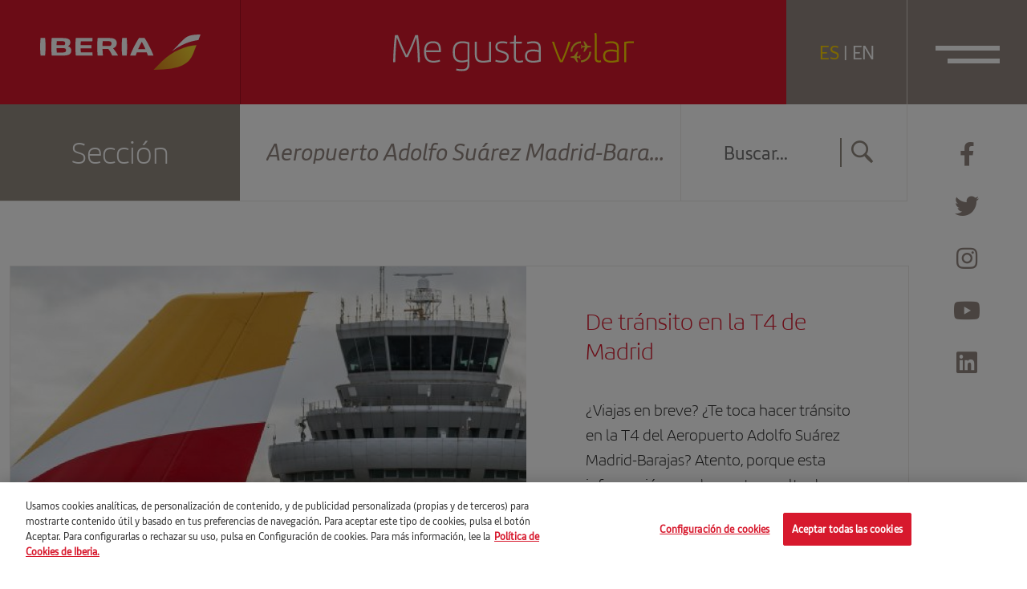

--- FILE ---
content_type: text/html; charset=UTF-8
request_url: https://megustavolar.iberia.com/tag/aeropuerto-adolfo-suarez-madrid-barajas/
body_size: 12362
content:
<!DOCTYPE html>
<html lang="es">
<head>

		<script>
				var digital_data = {
			'Language' : 'es',
			'Market' : 'ES',
						'ModeWeb' : window.innerWidth < 768 ? 'mobile' : window.innerWidth >= 1024 ? 'desktop' : 'tablet',
			'UserStatus' : 'no_logado',
		};

		dataLayer = [];
		dataLayer.push(digital_data);
	</script>
	
	<!-- Google Tag Manager -->

	<script>(function(w,d,s,l,i){w[l]=w[l]||[];w[l].push({'gtm.start':
	new Date().getTime(),event:'gtm.js'});var f=d.getElementsByTagName(s)[0],
	j=d.createElement(s),dl=l!='dataLayer'?'&l='+l:'';j.async=true;j.src=
	'https://www.googletagmanager.com/gtm.js?id='+i+dl;f.parentNode.insertBefore(j,f);
	})(window,document,'script','dataLayer','GTM-5Q6T9D2');</script>

	<!-- End Google Tag Manager -->

		<script>
		dataLayer.push({
			'event': 'view'
		});
	</script>
	
<meta charset="UTF-8">
<meta name="viewport" content="width=device-width, initial-scale=1">
<title>Aeropuerto Adolfo Suárez Madrid-Barajas archivos - Me gusta volar</title>
<link rel="profile" href="http://gmpg.org/xfn/11">
<link rel="pingback" href="https://megustavolar.iberia.com/xmlrpc.php">

<!-- Favicons -->
<link rel="shortcut icon" href="https://megustavolar.iberia.com/wp-content/themes/mgv/img/favicon.png">



<!-- font-awesome -->
<link href="https://megustavolar.iberia.com/wp-content/themes/mgv/css/font-awesome.min.css" rel="stylesheet">
<link href="https://megustavolar.iberia.com/wp-content/themes/mgv/css/themify-icons.css" rel="stylesheet">
<link href="https://megustavolar.iberia.com/wp-content/themes/mgv/css/custom-icons.css?v=1" rel="stylesheet">
<link href="https://megustavolar.iberia.com/wp-content/themes/mgv/css/iberia-icons.css" rel="stylesheet">
<!--[if lt IE 9]>
<script src="https://megustavolar.iberia.com/wp-content/themes/mgv/js/html5.js"></script>
<![endif]-->

<script type="text/javascript">
	var URL = 'https://megustavolar.iberia.com';
	var TEMPLATE_URL = 'https://megustavolar.iberia.com/wp-content/themes/mgv';

	var LOAD_MORE = 'cargar más';
	var LOADING = 'cargando...';
</script>

<meta name='robots' content='index, follow, max-image-preview:large, max-snippet:-1, max-video-preview:-1' />
<link rel="alternate" hreflang="es" href="https://megustavolar.iberia.com/tag/aeropuerto-adolfo-suarez-madrid-barajas/" />
<link rel="alternate" hreflang="x-default" href="https://megustavolar.iberia.com/tag/aeropuerto-adolfo-suarez-madrid-barajas/" />

	<!-- This site is optimized with the Yoast SEO plugin v26.6 - https://yoast.com/wordpress/plugins/seo/ -->
	<link rel="canonical" href="https://megustavolar.iberia.com/tag/aeropuerto-adolfo-suarez-madrid-barajas/" />
	<meta property="og:locale" content="es_ES" />
	<meta property="og:type" content="article" />
	<meta property="og:title" content="Aeropuerto Adolfo Suárez Madrid-Barajas archivos - Me gusta volar" />
	<meta property="og:url" content="https://megustavolar.iberia.com/tag/aeropuerto-adolfo-suarez-madrid-barajas/" />
	<meta property="og:site_name" content="Me gusta volar" />
	<meta property="og:image" content="https://megustavolar.iberia.com/wp-content/uploads/2021/09/fb-share.png" />
	<meta property="og:image:width" content="1200" />
	<meta property="og:image:height" content="630" />
	<meta property="og:image:type" content="image/png" />
	<meta name="twitter:card" content="summary_large_image" />
	<script type="application/ld+json" class="yoast-schema-graph">{"@context":"https://schema.org","@graph":[{"@type":"CollectionPage","@id":"https://megustavolar.iberia.com/tag/aeropuerto-adolfo-suarez-madrid-barajas/","url":"https://megustavolar.iberia.com/tag/aeropuerto-adolfo-suarez-madrid-barajas/","name":"Aeropuerto Adolfo Suárez Madrid-Barajas archivos - Me gusta volar","isPartOf":{"@id":"https://megustavolar.iberia.com/#website"},"inLanguage":"es"},{"@type":"WebSite","@id":"https://megustavolar.iberia.com/#website","url":"https://megustavolar.iberia.com/","name":"Me gusta volar","description":"","potentialAction":[{"@type":"SearchAction","target":{"@type":"EntryPoint","urlTemplate":"https://megustavolar.iberia.com/?s={search_term_string}"},"query-input":{"@type":"PropertyValueSpecification","valueRequired":true,"valueName":"search_term_string"}}],"inLanguage":"es"}]}</script>
	<!-- / Yoast SEO plugin. -->


<style id='wp-img-auto-sizes-contain-inline-css' type='text/css'>
img:is([sizes=auto i],[sizes^="auto," i]){contain-intrinsic-size:3000px 1500px}
/*# sourceURL=wp-img-auto-sizes-contain-inline-css */
</style>
<style id='wp-emoji-styles-inline-css' type='text/css'>

	img.wp-smiley, img.emoji {
		display: inline !important;
		border: none !important;
		box-shadow: none !important;
		height: 1em !important;
		width: 1em !important;
		margin: 0 0.07em !important;
		vertical-align: -0.1em !important;
		background: none !important;
		padding: 0 !important;
	}
/*# sourceURL=wp-emoji-styles-inline-css */
</style>
<link rel='stylesheet' id='wp-block-library-css' href='https://megustavolar.iberia.com/wp-includes/css/dist/block-library/style.min.css?ver=6.9' type='text/css' media='all' />
<style id='global-styles-inline-css' type='text/css'>
:root{--wp--preset--aspect-ratio--square: 1;--wp--preset--aspect-ratio--4-3: 4/3;--wp--preset--aspect-ratio--3-4: 3/4;--wp--preset--aspect-ratio--3-2: 3/2;--wp--preset--aspect-ratio--2-3: 2/3;--wp--preset--aspect-ratio--16-9: 16/9;--wp--preset--aspect-ratio--9-16: 9/16;--wp--preset--color--black: #000000;--wp--preset--color--cyan-bluish-gray: #abb8c3;--wp--preset--color--white: #ffffff;--wp--preset--color--pale-pink: #f78da7;--wp--preset--color--vivid-red: #cf2e2e;--wp--preset--color--luminous-vivid-orange: #ff6900;--wp--preset--color--luminous-vivid-amber: #fcb900;--wp--preset--color--light-green-cyan: #7bdcb5;--wp--preset--color--vivid-green-cyan: #00d084;--wp--preset--color--pale-cyan-blue: #8ed1fc;--wp--preset--color--vivid-cyan-blue: #0693e3;--wp--preset--color--vivid-purple: #9b51e0;--wp--preset--gradient--vivid-cyan-blue-to-vivid-purple: linear-gradient(135deg,rgb(6,147,227) 0%,rgb(155,81,224) 100%);--wp--preset--gradient--light-green-cyan-to-vivid-green-cyan: linear-gradient(135deg,rgb(122,220,180) 0%,rgb(0,208,130) 100%);--wp--preset--gradient--luminous-vivid-amber-to-luminous-vivid-orange: linear-gradient(135deg,rgb(252,185,0) 0%,rgb(255,105,0) 100%);--wp--preset--gradient--luminous-vivid-orange-to-vivid-red: linear-gradient(135deg,rgb(255,105,0) 0%,rgb(207,46,46) 100%);--wp--preset--gradient--very-light-gray-to-cyan-bluish-gray: linear-gradient(135deg,rgb(238,238,238) 0%,rgb(169,184,195) 100%);--wp--preset--gradient--cool-to-warm-spectrum: linear-gradient(135deg,rgb(74,234,220) 0%,rgb(151,120,209) 20%,rgb(207,42,186) 40%,rgb(238,44,130) 60%,rgb(251,105,98) 80%,rgb(254,248,76) 100%);--wp--preset--gradient--blush-light-purple: linear-gradient(135deg,rgb(255,206,236) 0%,rgb(152,150,240) 100%);--wp--preset--gradient--blush-bordeaux: linear-gradient(135deg,rgb(254,205,165) 0%,rgb(254,45,45) 50%,rgb(107,0,62) 100%);--wp--preset--gradient--luminous-dusk: linear-gradient(135deg,rgb(255,203,112) 0%,rgb(199,81,192) 50%,rgb(65,88,208) 100%);--wp--preset--gradient--pale-ocean: linear-gradient(135deg,rgb(255,245,203) 0%,rgb(182,227,212) 50%,rgb(51,167,181) 100%);--wp--preset--gradient--electric-grass: linear-gradient(135deg,rgb(202,248,128) 0%,rgb(113,206,126) 100%);--wp--preset--gradient--midnight: linear-gradient(135deg,rgb(2,3,129) 0%,rgb(40,116,252) 100%);--wp--preset--font-size--small: 13px;--wp--preset--font-size--medium: 20px;--wp--preset--font-size--large: 36px;--wp--preset--font-size--x-large: 42px;--wp--preset--spacing--20: 0.44rem;--wp--preset--spacing--30: 0.67rem;--wp--preset--spacing--40: 1rem;--wp--preset--spacing--50: 1.5rem;--wp--preset--spacing--60: 2.25rem;--wp--preset--spacing--70: 3.38rem;--wp--preset--spacing--80: 5.06rem;--wp--preset--shadow--natural: 6px 6px 9px rgba(0, 0, 0, 0.2);--wp--preset--shadow--deep: 12px 12px 50px rgba(0, 0, 0, 0.4);--wp--preset--shadow--sharp: 6px 6px 0px rgba(0, 0, 0, 0.2);--wp--preset--shadow--outlined: 6px 6px 0px -3px rgb(255, 255, 255), 6px 6px rgb(0, 0, 0);--wp--preset--shadow--crisp: 6px 6px 0px rgb(0, 0, 0);}:where(.is-layout-flex){gap: 0.5em;}:where(.is-layout-grid){gap: 0.5em;}body .is-layout-flex{display: flex;}.is-layout-flex{flex-wrap: wrap;align-items: center;}.is-layout-flex > :is(*, div){margin: 0;}body .is-layout-grid{display: grid;}.is-layout-grid > :is(*, div){margin: 0;}:where(.wp-block-columns.is-layout-flex){gap: 2em;}:where(.wp-block-columns.is-layout-grid){gap: 2em;}:where(.wp-block-post-template.is-layout-flex){gap: 1.25em;}:where(.wp-block-post-template.is-layout-grid){gap: 1.25em;}.has-black-color{color: var(--wp--preset--color--black) !important;}.has-cyan-bluish-gray-color{color: var(--wp--preset--color--cyan-bluish-gray) !important;}.has-white-color{color: var(--wp--preset--color--white) !important;}.has-pale-pink-color{color: var(--wp--preset--color--pale-pink) !important;}.has-vivid-red-color{color: var(--wp--preset--color--vivid-red) !important;}.has-luminous-vivid-orange-color{color: var(--wp--preset--color--luminous-vivid-orange) !important;}.has-luminous-vivid-amber-color{color: var(--wp--preset--color--luminous-vivid-amber) !important;}.has-light-green-cyan-color{color: var(--wp--preset--color--light-green-cyan) !important;}.has-vivid-green-cyan-color{color: var(--wp--preset--color--vivid-green-cyan) !important;}.has-pale-cyan-blue-color{color: var(--wp--preset--color--pale-cyan-blue) !important;}.has-vivid-cyan-blue-color{color: var(--wp--preset--color--vivid-cyan-blue) !important;}.has-vivid-purple-color{color: var(--wp--preset--color--vivid-purple) !important;}.has-black-background-color{background-color: var(--wp--preset--color--black) !important;}.has-cyan-bluish-gray-background-color{background-color: var(--wp--preset--color--cyan-bluish-gray) !important;}.has-white-background-color{background-color: var(--wp--preset--color--white) !important;}.has-pale-pink-background-color{background-color: var(--wp--preset--color--pale-pink) !important;}.has-vivid-red-background-color{background-color: var(--wp--preset--color--vivid-red) !important;}.has-luminous-vivid-orange-background-color{background-color: var(--wp--preset--color--luminous-vivid-orange) !important;}.has-luminous-vivid-amber-background-color{background-color: var(--wp--preset--color--luminous-vivid-amber) !important;}.has-light-green-cyan-background-color{background-color: var(--wp--preset--color--light-green-cyan) !important;}.has-vivid-green-cyan-background-color{background-color: var(--wp--preset--color--vivid-green-cyan) !important;}.has-pale-cyan-blue-background-color{background-color: var(--wp--preset--color--pale-cyan-blue) !important;}.has-vivid-cyan-blue-background-color{background-color: var(--wp--preset--color--vivid-cyan-blue) !important;}.has-vivid-purple-background-color{background-color: var(--wp--preset--color--vivid-purple) !important;}.has-black-border-color{border-color: var(--wp--preset--color--black) !important;}.has-cyan-bluish-gray-border-color{border-color: var(--wp--preset--color--cyan-bluish-gray) !important;}.has-white-border-color{border-color: var(--wp--preset--color--white) !important;}.has-pale-pink-border-color{border-color: var(--wp--preset--color--pale-pink) !important;}.has-vivid-red-border-color{border-color: var(--wp--preset--color--vivid-red) !important;}.has-luminous-vivid-orange-border-color{border-color: var(--wp--preset--color--luminous-vivid-orange) !important;}.has-luminous-vivid-amber-border-color{border-color: var(--wp--preset--color--luminous-vivid-amber) !important;}.has-light-green-cyan-border-color{border-color: var(--wp--preset--color--light-green-cyan) !important;}.has-vivid-green-cyan-border-color{border-color: var(--wp--preset--color--vivid-green-cyan) !important;}.has-pale-cyan-blue-border-color{border-color: var(--wp--preset--color--pale-cyan-blue) !important;}.has-vivid-cyan-blue-border-color{border-color: var(--wp--preset--color--vivid-cyan-blue) !important;}.has-vivid-purple-border-color{border-color: var(--wp--preset--color--vivid-purple) !important;}.has-vivid-cyan-blue-to-vivid-purple-gradient-background{background: var(--wp--preset--gradient--vivid-cyan-blue-to-vivid-purple) !important;}.has-light-green-cyan-to-vivid-green-cyan-gradient-background{background: var(--wp--preset--gradient--light-green-cyan-to-vivid-green-cyan) !important;}.has-luminous-vivid-amber-to-luminous-vivid-orange-gradient-background{background: var(--wp--preset--gradient--luminous-vivid-amber-to-luminous-vivid-orange) !important;}.has-luminous-vivid-orange-to-vivid-red-gradient-background{background: var(--wp--preset--gradient--luminous-vivid-orange-to-vivid-red) !important;}.has-very-light-gray-to-cyan-bluish-gray-gradient-background{background: var(--wp--preset--gradient--very-light-gray-to-cyan-bluish-gray) !important;}.has-cool-to-warm-spectrum-gradient-background{background: var(--wp--preset--gradient--cool-to-warm-spectrum) !important;}.has-blush-light-purple-gradient-background{background: var(--wp--preset--gradient--blush-light-purple) !important;}.has-blush-bordeaux-gradient-background{background: var(--wp--preset--gradient--blush-bordeaux) !important;}.has-luminous-dusk-gradient-background{background: var(--wp--preset--gradient--luminous-dusk) !important;}.has-pale-ocean-gradient-background{background: var(--wp--preset--gradient--pale-ocean) !important;}.has-electric-grass-gradient-background{background: var(--wp--preset--gradient--electric-grass) !important;}.has-midnight-gradient-background{background: var(--wp--preset--gradient--midnight) !important;}.has-small-font-size{font-size: var(--wp--preset--font-size--small) !important;}.has-medium-font-size{font-size: var(--wp--preset--font-size--medium) !important;}.has-large-font-size{font-size: var(--wp--preset--font-size--large) !important;}.has-x-large-font-size{font-size: var(--wp--preset--font-size--x-large) !important;}
/*# sourceURL=global-styles-inline-css */
</style>

<style id='classic-theme-styles-inline-css' type='text/css'>
/*! This file is auto-generated */
.wp-block-button__link{color:#fff;background-color:#32373c;border-radius:9999px;box-shadow:none;text-decoration:none;padding:calc(.667em + 2px) calc(1.333em + 2px);font-size:1.125em}.wp-block-file__button{background:#32373c;color:#fff;text-decoration:none}
/*# sourceURL=/wp-includes/css/classic-themes.min.css */
</style>
<link rel='stylesheet' id='contact-form-7-css' href='https://megustavolar.iberia.com/wp-content/plugins/contact-form-7/includes/css/styles.css?ver=6.1.4' type='text/css' media='all' />
<link rel='stylesheet' id='mgv-style-css' href='https://megustavolar.iberia.com/wp-content/themes/mgv/style.css?ver=6.9' type='text/css' media='all' />
<link rel='stylesheet' id='animsition-style-css' href='https://megustavolar.iberia.com/wp-content/themes/mgv/js/animsition/animsition.css?ver=6.9' type='text/css' media='all' />
<link rel='stylesheet' id='magnific-style-css' href='https://megustavolar.iberia.com/wp-content/themes/mgv/js/magnific/magnific-popup.css?ver=6.9' type='text/css' media='all' />
<link rel='stylesheet' id='swiper-style-css' href='https://megustavolar.iberia.com/wp-content/themes/mgv/js/swiper/swiper-bundle.min.css?ver=6.9' type='text/css' media='all' />
<link rel='stylesheet' id='select2-style-css' href='https://megustavolar.iberia.com/wp-content/themes/mgv/js/select2/select2.min.css?ver=6.9' type='text/css' media='all' />
<link rel='stylesheet' id='aos-style-css' href='https://megustavolar.iberia.com/wp-content/themes/mgv/js/aos/aos.css?ver=6.9' type='text/css' media='all' />
<link rel='stylesheet' id='scalize-style-css' href='https://megustavolar.iberia.com/wp-content/themes/mgv/js/scalize/scalize.css?ver=6.9' type='text/css' media='all' />
<link rel='stylesheet' id='bootstrap-style-css' href='https://megustavolar.iberia.com/wp-content/themes/mgv/css/bootstrap.min.css?ver=6.9' type='text/css' media='all' />
<link rel='stylesheet' id='custom-style-css' href='https://megustavolar.iberia.com/wp-content/themes/mgv/css/custom.css?ver=1701435506' type='text/css' media='all' />
<link rel='stylesheet' id='custom-style-2-css' href='https://megustavolar.iberia.com/wp-content/themes/mgv/css/custom-2.css?ver=1631778745' type='text/css' media='all' />
<link rel='stylesheet' id='mab-minimize-admin-bar-css-css' href='https://megustavolar.iberia.com/wp-content/themes/mgv/inc/minimize-admin-bar/css/style.css?ver=6.9' type='text/css' media='all' />
<script type="text/javascript" src="https://megustavolar.iberia.com/wp-includes/js/jquery/jquery.min.js?ver=3.7.1" id="jquery-core-js"></script>
<script type="text/javascript" src="https://megustavolar.iberia.com/wp-includes/js/jquery/jquery-migrate.min.js?ver=3.4.1" id="jquery-migrate-js"></script>
<script type="text/javascript" id="wpml-cookie-js-extra">
/* <![CDATA[ */
var wpml_cookies = {"wp-wpml_current_language":{"value":"es","expires":1,"path":"/"}};
var wpml_cookies = {"wp-wpml_current_language":{"value":"es","expires":1,"path":"/"}};
//# sourceURL=wpml-cookie-js-extra
/* ]]> */
</script>
<script type="text/javascript" src="https://megustavolar.iberia.com/wp-content/plugins/sitepress-multilingual-cms/res/js/cookies/language-cookie.js?ver=4.5.8" id="wpml-cookie-js"></script>
<script type="text/javascript" src="https://megustavolar.iberia.com/wp-content/themes/mgv/js/jquery.easing.min.js?ver=6.9" id="jquery-easing-js"></script>
<script type="text/javascript" src="https://megustavolar.iberia.com/wp-content/themes/mgv/js/popper.js?ver=6.9" id="popper-js"></script>
<script type="text/javascript" src="https://megustavolar.iberia.com/wp-content/themes/mgv/js/bootstrap.min.js?ver=6.9" id="bootstrap-js"></script>
<script type="text/javascript" src="https://megustavolar.iberia.com/wp-content/themes/mgv/js/bootstrap-hover-dropdown.min.js?ver=6.9" id="bootstrap-hover-dropdown-js"></script>
<script type="text/javascript" src="https://megustavolar.iberia.com/wp-content/themes/mgv/js/bowser.min.js?ver=6.9" id="bowser-js"></script>
<script type="text/javascript" src="https://megustavolar.iberia.com/wp-content/themes/mgv/js/device.min.js?ver=6.9" id="device-js"></script>
<script type="text/javascript" src="https://megustavolar.iberia.com/wp-content/themes/mgv/js/bootbox.min.js?ver=6.9" id="bootbox-js-js"></script>
<script type="text/javascript" src="https://megustavolar.iberia.com/wp-content/themes/mgv/js/spin/spin.min.js?ver=6.9" id="spin-js"></script>
<script type="text/javascript" src="https://megustavolar.iberia.com/wp-content/themes/mgv/js/spin/jquery.spin.js?ver=6.9" id="jquery-spin-js"></script>
<script type="text/javascript" src="https://megustavolar.iberia.com/wp-content/themes/mgv/js/animsition/animsition.js?ver=6.9" id="animsition-js-js"></script>
<script type="text/javascript" src="https://megustavolar.iberia.com/wp-content/themes/mgv/js/magnific/jquery.magnific-popup.min.js?ver=6.9" id="magnific-js-js"></script>
<script type="text/javascript" src="https://megustavolar.iberia.com/wp-content/themes/mgv/js/swiper/swiper-bundle.min.js?ver=6.9" id="swiper-js-js"></script>
<script type="text/javascript" src="https://megustavolar.iberia.com/wp-content/themes/mgv/js/select2/select2.min.js?ver=6.9" id="select2-js-js"></script>
<script type="text/javascript" src="https://megustavolar.iberia.com/wp-content/themes/mgv/js/aos/aos.js?ver=6.9" id="aos-js-js"></script>
<script type="text/javascript" src="https://megustavolar.iberia.com/wp-content/themes/mgv/js/scalize/scalize.js?ver=6.9" id="scalize-js-js"></script>
<script type="text/javascript" id="my_loadmore-js-extra">
/* <![CDATA[ */
var misha_loadmore_params = {"ajaxurl":"https://megustavolar.iberia.com/wp-admin/admin-ajax.php","posts":"{\"tag\":\"aeropuerto-adolfo-suarez-madrid-barajas\",\"error\":\"\",\"m\":\"\",\"p\":0,\"post_parent\":\"\",\"subpost\":\"\",\"subpost_id\":\"\",\"attachment\":\"\",\"attachment_id\":0,\"name\":\"\",\"pagename\":\"\",\"page_id\":0,\"second\":\"\",\"minute\":\"\",\"hour\":\"\",\"day\":0,\"monthnum\":0,\"year\":0,\"w\":0,\"category_name\":\"\",\"cat\":\"\",\"tag_id\":15414,\"author\":\"\",\"author_name\":\"\",\"feed\":\"\",\"tb\":\"\",\"paged\":0,\"meta_key\":\"\",\"meta_value\":\"\",\"preview\":\"\",\"s\":\"\",\"sentence\":\"\",\"title\":\"\",\"fields\":\"all\",\"menu_order\":\"\",\"embed\":\"\",\"category__in\":[],\"category__not_in\":[],\"category__and\":[],\"post__in\":[],\"post__not_in\":[],\"post_name__in\":[],\"tag__in\":[],\"tag__not_in\":[],\"tag__and\":[],\"tag_slug__in\":[\"aeropuerto-adolfo-suarez-madrid-barajas\"],\"tag_slug__and\":[],\"post_parent__in\":[],\"post_parent__not_in\":[],\"author__in\":[],\"author__not_in\":[],\"search_columns\":[],\"post_type\":[\"post\"],\"ignore_sticky_posts\":false,\"suppress_filters\":false,\"cache_results\":true,\"update_post_term_cache\":true,\"update_menu_item_cache\":false,\"lazy_load_term_meta\":true,\"update_post_meta_cache\":true,\"posts_per_page\":10,\"nopaging\":false,\"comments_per_page\":\"50\",\"no_found_rows\":false,\"order\":\"DESC\"}","current_page":"1","max_page":"1"};
//# sourceURL=my_loadmore-js-extra
/* ]]> */
</script>
<script type="text/javascript" src="https://megustavolar.iberia.com/wp-content/themes/mgv/js/myloadmore.js?ver=6.9" id="my_loadmore-js"></script>
<script type="text/javascript" id="wpml-xdomain-data-js-extra">
/* <![CDATA[ */
var wpml_xdomain_data = {"css_selector":"wpml-ls-item","ajax_url":"https://megustavolar.iberia.com/wp-admin/admin-ajax.php","current_lang":"es"};
//# sourceURL=wpml-xdomain-data-js-extra
/* ]]> */
</script>
<script type="text/javascript" src="https://megustavolar.iberia.com/wp-content/plugins/sitepress-multilingual-cms/res/js/xdomain-data.js?ver=4.5.8" id="wpml-xdomain-data-js"></script>
<script></script><link rel="https://api.w.org/" href="https://megustavolar.iberia.com/wp-json/" /><link rel="alternate" title="JSON" type="application/json" href="https://megustavolar.iberia.com/wp-json/wp/v2/tags/15414" /><meta name="generator" content="WPML ver:4.5.8 stt:1,2;" />
<meta name="generator" content="Powered by WPBakery Page Builder - drag and drop page builder for WordPress."/>
<noscript><style> .wpb_animate_when_almost_visible { opacity: 1; }</style></noscript>
<!--[if lte IE 8]>
<link href="https://megustavolar.iberia.com/wp-content/themes/mgv/css/ie8.css" rel="stylesheet">
<![endif]-->

<script type="text/javascript" src="https://megustavolar.iberia.com/wp-content/themes/mgv/js/respond.js"></script>

</head>


<body class="archive tag tag-aeropuerto-adolfo-suarez-madrid-barajas tag-15414 wp-theme-mgv group-blog wpb-js-composer js-comp-ver-8.6.1 vc_responsive">

	<!-- Google Tag Manager (noscript) -->

	<noscript><iframe src="https://www.googletagmanager.com/ns.html?id=GTM-5Q6T9D2"
	height="0" width="0" style="display:none;visibility:hidden"></iframe></noscript>

	<!-- End Google Tag Manager (noscript) -->

	
	<header class="navbar navbar-default navbar-fixed-top sticky-top" id="navbar" role="banner">

      	<div class="main-navbar">
      		<div class="col-logo">
				<a class="navbar-brand" href="https://megustavolar.iberia.com">
					<img src="https://megustavolar.iberia.com/wp-content/themes/mgv/img/logo-iberia.svg" class="img-fluid logo-texto">
					<img src="https://megustavolar.iberia.com/wp-content/themes/mgv/img/logo-iberia-icono.svg" class="img-fluid logo-icono">
				</a>      			
      		</div>
      		<div class="col-center">
				<a class="navbar-center" href="https://megustavolar.iberia.com">
										<img src="https://megustavolar.iberia.com/wp-content/themes/mgv/img/logo-mgv.svg" class="img-fluid">
							
				</a>
      		</div>
      		<div class="col-button col-lenguage">
		       <div class="language-link">
		       		<div class="lenguage-cell">
		       					       			<a href="https://megustavolar.iberia.com/tag/aeropuerto-adolfo-suarez-madrid-barajas/" class="active">ES</a> | <a href="https://love2fly.iberia.com" >EN</a>
		       		</div>
		       </div> 	      			
      		</div>
      		<div class="col-button col-menu">

				<button type="button" class="navbar-toggle collapsed" data-bs-toggle="collapse" data-bs-target="#navbar-collapse" aria-expanded="false">
		            <span class="sr-only">Toggle navigation</span>
		            <span class="icon-bar"></span>
		            <span class="icon-bar"></span>
		        </button>

		        
		    </div> 		
      	</div> 

   </header>

   <div id="navbar-collapse" class="navbar-collapse collapse" aria-expanded="false" style="height: 0px;">
		<ul id="menu-menu-principal" class="nav navbar-nav ml-auto"><li id="menu-item-9726" class="menu-item menu-item-type-taxonomy menu-item-object-category menu-item-9726"><a href="https://megustavolar.iberia.com/category/firma-invitada/">Firma invitada</a></li>
<li id="menu-item-9730" class="menu-item menu-item-type-taxonomy menu-item-object-category menu-item-9730"><a title="El poder de la atención plena" href="https://megustavolar.iberia.com/category/sin-miedo-a-volar/">Sin miedo a volar</a></li>
<li id="menu-item-9725" class="menu-item menu-item-type-taxonomy menu-item-object-category menu-item-9725"><a href="https://megustavolar.iberia.com/category/destinos-iberia/">Destinos Iberia</a></li>
<li id="menu-item-9723" class="menu-item menu-item-type-taxonomy menu-item-object-category menu-item-9723"><a href="https://megustavolar.iberia.com/category/aerotrastornados/">Aerotrastornados</a></li>
<li id="menu-item-9729" class="menu-item menu-item-type-taxonomy menu-item-object-category menu-item-9729"><a href="https://megustavolar.iberia.com/category/enrondados/">EnRONDAdos</a></li>
<li id="menu-item-43182" class="menu-item menu-item-type-taxonomy menu-item-object-category menu-item-43182"><a href="https://megustavolar.iberia.com/category/consejos-al-vuelo/">Consejos al vuelo</a></li>
<li id="menu-item-9727" class="menu-item menu-item-type-taxonomy menu-item-object-category menu-item-9727"><a href="https://megustavolar.iberia.com/category/iberia-por-el-mundo/">Iberia por el mundo</a></li>
<li id="menu-item-9728" class="menu-item menu-item-type-taxonomy menu-item-object-category menu-item-9728"><a href="https://megustavolar.iberia.com/category/empleados-cicerones/">Empleados cicerones</a></li>
</ul>	
		<div class="menu-buscador">
			<form id="searchform" role="search" method="get" class="search-form" autocomplete="off" action="https://megustavolar.iberia.com/">
	<label>
		<input type="text" class="search-field ph" value="" name="s" placeholder="Buscar...">
	</label>
	<a href="javascript:void(0)" onclick="jQuery('#searchform').submit();" class="btn"><i class="icon-search"></i></a>
	<input type="submit" class="search-submit hidden" value="Buscar">
</form>		</div>
   </div>

   <div class="header-social-networks">
   		    <a href="https://www.facebook.com/iberia" target="_blank" data-red-social="facebook"><i class="fab fa-facebook-f"></i></a>
    <a href="https://twitter.com/Iberia" target="_blank" data-red-social="twitter"><i class="fab fa-twitter"></i></a>
    <a href="https://instagram.com/iberia/?hl=es" target="_blank" data-red-social="instagram"><i class="fab fa-instagram"></i></a>
    <a href="https://www.youtube.com/user/IBERIA" target="_blank" data-red-social="youtube"><i class="fab fa-youtube"></i></a>
    <a href="https://es.linkedin.com/company/iberia" target="_blank" data-red-social="linkedin"><i class="fab fa-linkedin"></i></a>
     </div>

	<section id="primary" class="content-area">
		<main id="main" class="site-main" role="main">

			<header class="page-header">
				<div class="container-fluid">
					<div class="row">
						<div class="col-12 col-md-9 p-0">
							
							<div class="box-title-header">Sección</div>

							<h1 class="page-title">
								Aeropuerto Adolfo Suárez Madrid-Barajas							</h1>

						</div><!-- .col -->

						<div class="col-0 col-md-3 p-0 col-buscador">
							<div class="header-buscador">
								<div class="menu-buscador">
									<form id="searchform" role="search" method="get" class="search-form" autocomplete="off" action="https://megustavolar.iberia.com/">
	<label>
		<input type="text" class="search-field ph" value="" name="s" placeholder="Buscar...">
	</label>
	<a href="javascript:void(0)" onclick="jQuery('#searchform').submit();" class="btn"><i class="icon-search"></i></a>
	<input type="submit" class="search-submit hidden" value="Buscar">
</form>								</div>
							</div><!-- .header-buscador -->
						</div><!-- .col -->
					</div><!-- .row -->
				</div><!-- .container -->				
			</header><!-- .page-header -->

					

			<div class="section">
				<div class="container">
					<div class="row">
						<div class="col-12">

														
								
<article id="post-5899" class="post-border post-5899 post type-post status-publish format-standard hentry category-destinos-iberia tag-aviacion tag-iberia tag-terminal-t4 tag-transito-t4">

	<div class="row">
				<div class="col-12 col-lg-7 order-lg-1 order-md-1">
			<a href="https://megustavolar.iberia.com/2018/03/22/transito-t4-aeropuerto-madrid/"  class="img-hover-zoom">
				<img src="https://megustavolar.iberia.com/wp-content/themes/mgv/inc/timthumb.php?src=https://megustavolar.iberia.com/wp-content/uploads/mgv/DSC0610-Editar-copia-end-copia_2522016155130-640x351.jpg&w=1000&h=700" class="img-fluid">
			</a>
		</div><!-- .col -->
		
		<div class="col-img col-12 col-lg-5  order-lg-2 order-md-2">
			<div class="cont-previo cont-previo-content">
				<div data-aos="fade-up" data-aos-delay="0"><a href="https://megustavolar.iberia.com/2018/03/22/transito-t4-aeropuerto-madrid/"  class="titulo-entrada"><h2>De tránsito en la T4 de Madrid</h2></a></div>
				<div data-aos="fade-up" data-aos-delay="300"><div class="texto-entrada">

¿Viajas en breve? ¿Te toca hacer tránsito en la T4 del Aeropuerto Adolfo Suárez Madrid-Barajas? Atento, porque esta información puede que te resulte de gran utilidad.

La T4 es la...</div></div>

				<div data-aos="fade-up" data-aos-delay="600"><a href="https://megustavolar.iberia.com/category/destinos-iberia/" class='hashtag hashtag-bottom'>Destinos Iberia</a></div>
				<div class="fecha-post" data-aos="fade-up" data-aos-delay="900">22/03/2018</div>
			</div>
		</div><!-- .col -->

			</div><!-- .row -->

</article><!-- #post-## -->

							
								
<article id="post-5927" class="post-border post-5927 post type-post status-publish format-standard hentry category-destinos-iberia tag-aeropuerto-adolfo-suarez-madrid-barajas tag-aviacion tag-iberia-premium-lounge-velazquez tag-madrid tag-terminal-t4-satelite">

	<div class="row">
		
		<div class="col-img col-12 col-lg-5  order-lg-2 order-md-2">
			<div class="cont-previo cont-previo-content">
				<div data-aos="fade-up" data-aos-delay="0"><a href="https://megustavolar.iberia.com/2018/02/01/iberia-premium-lounge-velazquez/"  class="titulo-entrada"><h2>Iberia Premium Lounge Velázquez</h2></a></div>
				<div data-aos="fade-up" data-aos-delay="300"><div class="texto-entrada">

Iberia y el edificio Satélite de la T4 en Madrid han estado de estreno, y no ha sido un estreno cualquiera; hablamos de uno por todo lo alto. Es...</div></div>

				<div data-aos="fade-up" data-aos-delay="600"><a href="https://megustavolar.iberia.com/category/destinos-iberia/" class='hashtag hashtag-bottom'>Destinos Iberia</a></div>
				<div class="fecha-post" data-aos="fade-up" data-aos-delay="900">01/02/2018</div>
			</div>
		</div><!-- .col -->

				<div class="col-12 col-lg-7 order-lg-2 order-md-1">
			<a href="https://megustavolar.iberia.com/2018/02/01/iberia-premium-lounge-velazquez/"  class="img-hover-zoom">
				<img src="https://megustavolar.iberia.com/wp-content/themes/mgv/inc/timthumb.php?src=https://megustavolar.iberia.com/wp-content/uploads/mgv/Loumge_Velazque_Barajas_Sala_VIP_Iberia-640x427.jpg&w=1000&h=700" class="img-fluid">
			</a>
		</div><!-- .col -->
			</div><!-- .row -->

</article><!-- #post-## -->

							
							
											</div>
				</div>
			</div><!-- .section -->
		</div>

		</main><!-- #main -->
	</section><!-- #primary -->





	<footer id="colophon" class="site-footer" role="contentinfo">
		<div class="main-footer">
			<div class="container">
				<div class="row">
					<div class="col-12 col-md-3 col-xl-4">
						<ul id="menu-menu-principal-1" class="nav navbar-nav ml-auto"><li class="menu-item menu-item-type-taxonomy menu-item-object-category menu-item-9726"><a href="https://megustavolar.iberia.com/category/firma-invitada/">Firma invitada</a></li>
<li class="menu-item menu-item-type-taxonomy menu-item-object-category menu-item-9730"><a title="El poder de la atención plena" href="https://megustavolar.iberia.com/category/sin-miedo-a-volar/">Sin miedo a volar</a></li>
<li class="menu-item menu-item-type-taxonomy menu-item-object-category menu-item-9725"><a href="https://megustavolar.iberia.com/category/destinos-iberia/">Destinos Iberia</a></li>
<li class="menu-item menu-item-type-taxonomy menu-item-object-category menu-item-9723"><a href="https://megustavolar.iberia.com/category/aerotrastornados/">Aerotrastornados</a></li>
<li class="menu-item menu-item-type-taxonomy menu-item-object-category menu-item-9729"><a href="https://megustavolar.iberia.com/category/enrondados/">EnRONDAdos</a></li>
<li class="menu-item menu-item-type-taxonomy menu-item-object-category menu-item-43182"><a href="https://megustavolar.iberia.com/category/consejos-al-vuelo/">Consejos al vuelo</a></li>
<li class="menu-item menu-item-type-taxonomy menu-item-object-category menu-item-9727"><a href="https://megustavolar.iberia.com/category/iberia-por-el-mundo/">Iberia por el mundo</a></li>
<li class="menu-item menu-item-type-taxonomy menu-item-object-category menu-item-9728"><a href="https://megustavolar.iberia.com/category/empleados-cicerones/">Empleados cicerones</a></li>
</ul>					</div>
					<div class="col-12 col-md-3 col-xl-4">
						<ul>
							<li><a href="https://megustavolar.iberia.com/acerca-de-me-gusta-volar/">Acerca de Me Gusta Volar</a></li>
							<li><a href="https://megustavolar.iberia.com/aviso-legal/" rel="nofollow">Aviso Legal</a></li>
														<li><a href="https://www.iberia.com/es/politica-de-cookies/" target="_blank" rel="nofollow">Política de Cookies</a></li>
														<li><a href="https://megustavolar.iberia.com/condiciones-de-uso/" rel="nofollow">Condiciones de uso</a></li>
														<li><a href="https://www.iberia.com/es/informacion-sobre-privacidad/" target="_blank" rel="nofollow">Política de Privacidad</a></li>
													</ul>
					</div>
					<div class="col-12 col-md-6 col-xl-4 col-newsletter">

						<div class="newsletter">
							<h2><i class="icon-envelope"></i> Suscríbete a nuestra newsletter</h2>

							<form id="form-newsletter" class="form-newsletter">
								<input type="text" name="" id="email-newsletter" class="input-text" placeholder="Introduce tu email">
								<a href="" class="btn-submit">Enviar</a>
								<input type="submit" name="" class="d-none" value="Enviar">
							</form>
						</div>

						<div class="footer-social-network">
							    <a href="https://www.facebook.com/iberia" target="_blank" data-red-social="facebook"><i class="fab fa-facebook-f"></i></a>
    <a href="https://twitter.com/Iberia" target="_blank" data-red-social="twitter"><i class="fab fa-twitter"></i></a>
    <a href="https://instagram.com/iberia/?hl=es" target="_blank" data-red-social="instagram"><i class="fab fa-instagram"></i></a>
    <a href="https://www.youtube.com/user/IBERIA" target="_blank" data-red-social="youtube"><i class="fab fa-youtube"></i></a>
    <a href="https://es.linkedin.com/company/iberia" target="_blank" data-red-social="linkedin"><i class="fab fa-linkedin"></i></a>
  						</div>
						
					</div>
				</div><!-- .row -->
			</div><!-- .container -->
		</div>
		<div class="post-footer">
			<div class="container">
				<div class="row">
					<div class="col-12 col-md-4 iberia">
						<a class="" href="https://www.iberia.com/" target="_blank">
							<img src="https://megustavolar.iberia.com/wp-content/themes/mgv/img/logo-iberia.svg" class="img-fluid"></a>				
						</a>      
					</div>
					<div class="col-12  col-md-4">
						<div class="info">@Iberia 2026</div>
					</div>
					<div class="col-12  col-md-4 mgv">
						<a class="" href="https://megustavolar.iberia.com">
														<img src="https://megustavolar.iberia.com/wp-content/themes/mgv/img/logo-mgv.svg" class="img-fluid">
											
						</a>      
					</div>
				</div>
			</div><!-- .container -->
		</div>
	</footer><!-- #colophon -->


	<!-- Modal -->
	<div class="modal fade" id="modal-newsletter" tabindex="-1" role="dialog" aria-hidden="true">
	  <div class="modal-dialog modal-lg modal-dialog-centered" role="document">
	    <div class="modal-content">
	      <div class="modal-header">
	        <h5 class="modal-title" id="exampleModalCenterTitle">Suscríbete a nuestra newsletter</h5>
	        <button type="button" class="close" data-bs-dismiss="modal" aria-label="Close">
	          <span aria-hidden="true">&times;</span>
	        </button>
	      </div>
	      <div class="modal-body">
	      	<div class="row">
		      	<div class="col-md-12">
					<!-- Begin Mailchimp Signup Form -->
					<style type="text/css">
						#mc-embedded-subscribe-form input[type=checkbox]{display: inline; width: auto;margin-right: 10px;}
						#mergeRow-gdpr {margin-top: 20px;}
						#mergeRow-gdpr fieldset label {font-weight: normal;}
						#mc-embedded-subscribe-form .mc_fieldset{border:none;min-height: 0px;padding-bottom:0px;}
					</style>
					<div id="mc_embed_signup">
						<form action="https://tinkle.us17.list-manage.com/subscribe/post?u=e7e5f51517ead247eccf43b46&amp;id=f42fabaf3c" method="post" id="mc-embedded-subscribe-form" name="mc-embedded-subscribe-form" class="validate" target="_blank" novalidate>
							<div id="mc_embed_signup_scroll">
								<input type="email" value="" name="EMAIL" class="email form-control" id="mce-EMAIL" placeholder="Introduce tu email" required>
								<div id="mergeRow-gdpr" class="mergeRow gdpr-mergeRow content__gdprBlock mc-field-group">
									<div class="content__gdpr">
										<label>Marketing Permissions</label>
										<p>Podrás darte de baja de nuestro boletín en cualquier momento. Para ello bastará con que pinches en el enlace que encontrarás en el pie de cualquieda de nuestros correos electrónicos. Para información sobre nuestra política de privacidad, por favor, visita nuestra página web.</p>
									</div>
									<div class="content__gdprLegal">
										<p>Utilizamos Mailchimp como nuestra plataforma de marketing. Al pinchar en el botón "Suscríbete" que encontrarás aquí debajo, aceptas que la información que te solicitamos sea transferida a Mailchimp para su procesamiento. <a href="https://mailchimp.com/legal/" target="_blank">Descubre más acerca de la política de privacidad de Mailchimp aquí.</a></p>
									</div>
								</div>
								<!-- real people should not fill this in and expect good things - do not remove this or risk form bot signups-->
								<div style="position: absolute; left: -5000px;" aria-hidden="true"><input type="text" name="b_e7e5f51517ead247eccf43b46_f42fabaf3c" tabindex="-1" value=""></div>
								<div class="clear"><input type="submit" value="Suscríbete" name="Suscríbete" id="mc-embedded-Suscríbete" class="button btn btn-primary"></div>
							</div>
						</form>
					</div>
					<!--End mc_embed_signup-->
		      	</div><!-- .col -->
		    </div><!-- .row -->
	      </div>
	    </div>
	  </div>
	</div>


<script type="speculationrules">
{"prefetch":[{"source":"document","where":{"and":[{"href_matches":"/*"},{"not":{"href_matches":["/wp-*.php","/wp-admin/*","/wp-content/uploads/*","/wp-content/*","/wp-content/plugins/*","/wp-content/themes/mgv/*","/*\\?(.+)"]}},{"not":{"selector_matches":"a[rel~=\"nofollow\"]"}},{"not":{"selector_matches":".no-prefetch, .no-prefetch a"}}]},"eagerness":"conservative"}]}
</script>
<script type="text/javascript" src="https://megustavolar.iberia.com/wp-includes/js/dist/hooks.min.js?ver=dd5603f07f9220ed27f1" id="wp-hooks-js"></script>
<script type="text/javascript" src="https://megustavolar.iberia.com/wp-includes/js/dist/i18n.min.js?ver=c26c3dc7bed366793375" id="wp-i18n-js"></script>
<script type="text/javascript" id="wp-i18n-js-after">
/* <![CDATA[ */
wp.i18n.setLocaleData( { 'text direction\u0004ltr': [ 'ltr' ] } );
//# sourceURL=wp-i18n-js-after
/* ]]> */
</script>
<script type="text/javascript" src="https://megustavolar.iberia.com/wp-content/plugins/contact-form-7/includes/swv/js/index.js?ver=6.1.4" id="swv-js"></script>
<script type="text/javascript" id="contact-form-7-js-translations">
/* <![CDATA[ */
( function( domain, translations ) {
	var localeData = translations.locale_data[ domain ] || translations.locale_data.messages;
	localeData[""].domain = domain;
	wp.i18n.setLocaleData( localeData, domain );
} )( "contact-form-7", {"translation-revision-date":"2025-12-01 15:45:40+0000","generator":"GlotPress\/4.0.3","domain":"messages","locale_data":{"messages":{"":{"domain":"messages","plural-forms":"nplurals=2; plural=n != 1;","lang":"es"},"This contact form is placed in the wrong place.":["Este formulario de contacto est\u00e1 situado en el lugar incorrecto."],"Error:":["Error:"]}},"comment":{"reference":"includes\/js\/index.js"}} );
//# sourceURL=contact-form-7-js-translations
/* ]]> */
</script>
<script type="text/javascript" id="contact-form-7-js-before">
/* <![CDATA[ */
var wpcf7 = {
    "api": {
        "root": "https:\/\/megustavolar.iberia.com\/wp-json\/",
        "namespace": "contact-form-7\/v1"
    }
};
//# sourceURL=contact-form-7-js-before
/* ]]> */
</script>
<script type="text/javascript" src="https://megustavolar.iberia.com/wp-content/plugins/contact-form-7/includes/js/index.js?ver=6.1.4" id="contact-form-7-js"></script>
<script type="text/javascript" src="https://megustavolar.iberia.com/wp-content/themes/mgv/js/skip-link-focus-fix.js?ver=20130115" id="mgv-skip-link-focus-fix-js"></script>
<script type="text/javascript" src="https://megustavolar.iberia.com/wp-content/themes/mgv/js/custom.js?ver=1653035662" id="custom-js-js"></script>
<script type="text/javascript" src="https://megustavolar.iberia.com/wp-content/themes/mgv/js/ga4_tracking.js?ver=1689598977" id="ga4-js-js"></script>
<script type="text/javascript" src="https://megustavolar.iberia.com/wp-content/themes/mgv/inc/minimize-admin-bar/js/app.js?ver=1.0" id="mab-minimize-admin-bar-js-js"></script>
<script id="wp-emoji-settings" type="application/json">
{"baseUrl":"https://s.w.org/images/core/emoji/17.0.2/72x72/","ext":".png","svgUrl":"https://s.w.org/images/core/emoji/17.0.2/svg/","svgExt":".svg","source":{"concatemoji":"https://megustavolar.iberia.com/wp-includes/js/wp-emoji-release.min.js?ver=6.9"}}
</script>
<script type="module">
/* <![CDATA[ */
/*! This file is auto-generated */
const a=JSON.parse(document.getElementById("wp-emoji-settings").textContent),o=(window._wpemojiSettings=a,"wpEmojiSettingsSupports"),s=["flag","emoji"];function i(e){try{var t={supportTests:e,timestamp:(new Date).valueOf()};sessionStorage.setItem(o,JSON.stringify(t))}catch(e){}}function c(e,t,n){e.clearRect(0,0,e.canvas.width,e.canvas.height),e.fillText(t,0,0);t=new Uint32Array(e.getImageData(0,0,e.canvas.width,e.canvas.height).data);e.clearRect(0,0,e.canvas.width,e.canvas.height),e.fillText(n,0,0);const a=new Uint32Array(e.getImageData(0,0,e.canvas.width,e.canvas.height).data);return t.every((e,t)=>e===a[t])}function p(e,t){e.clearRect(0,0,e.canvas.width,e.canvas.height),e.fillText(t,0,0);var n=e.getImageData(16,16,1,1);for(let e=0;e<n.data.length;e++)if(0!==n.data[e])return!1;return!0}function u(e,t,n,a){switch(t){case"flag":return n(e,"\ud83c\udff3\ufe0f\u200d\u26a7\ufe0f","\ud83c\udff3\ufe0f\u200b\u26a7\ufe0f")?!1:!n(e,"\ud83c\udde8\ud83c\uddf6","\ud83c\udde8\u200b\ud83c\uddf6")&&!n(e,"\ud83c\udff4\udb40\udc67\udb40\udc62\udb40\udc65\udb40\udc6e\udb40\udc67\udb40\udc7f","\ud83c\udff4\u200b\udb40\udc67\u200b\udb40\udc62\u200b\udb40\udc65\u200b\udb40\udc6e\u200b\udb40\udc67\u200b\udb40\udc7f");case"emoji":return!a(e,"\ud83e\u1fac8")}return!1}function f(e,t,n,a){let r;const o=(r="undefined"!=typeof WorkerGlobalScope&&self instanceof WorkerGlobalScope?new OffscreenCanvas(300,150):document.createElement("canvas")).getContext("2d",{willReadFrequently:!0}),s=(o.textBaseline="top",o.font="600 32px Arial",{});return e.forEach(e=>{s[e]=t(o,e,n,a)}),s}function r(e){var t=document.createElement("script");t.src=e,t.defer=!0,document.head.appendChild(t)}a.supports={everything:!0,everythingExceptFlag:!0},new Promise(t=>{let n=function(){try{var e=JSON.parse(sessionStorage.getItem(o));if("object"==typeof e&&"number"==typeof e.timestamp&&(new Date).valueOf()<e.timestamp+604800&&"object"==typeof e.supportTests)return e.supportTests}catch(e){}return null}();if(!n){if("undefined"!=typeof Worker&&"undefined"!=typeof OffscreenCanvas&&"undefined"!=typeof URL&&URL.createObjectURL&&"undefined"!=typeof Blob)try{var e="postMessage("+f.toString()+"("+[JSON.stringify(s),u.toString(),c.toString(),p.toString()].join(",")+"));",a=new Blob([e],{type:"text/javascript"});const r=new Worker(URL.createObjectURL(a),{name:"wpTestEmojiSupports"});return void(r.onmessage=e=>{i(n=e.data),r.terminate(),t(n)})}catch(e){}i(n=f(s,u,c,p))}t(n)}).then(e=>{for(const n in e)a.supports[n]=e[n],a.supports.everything=a.supports.everything&&a.supports[n],"flag"!==n&&(a.supports.everythingExceptFlag=a.supports.everythingExceptFlag&&a.supports[n]);var t;a.supports.everythingExceptFlag=a.supports.everythingExceptFlag&&!a.supports.flag,a.supports.everything||((t=a.source||{}).concatemoji?r(t.concatemoji):t.wpemoji&&t.twemoji&&(r(t.twemoji),r(t.wpemoji)))});
//# sourceURL=https://megustavolar.iberia.com/wp-includes/js/wp-emoji-loader.min.js
/* ]]> */
</script>
<script></script>
</body>
</html>
